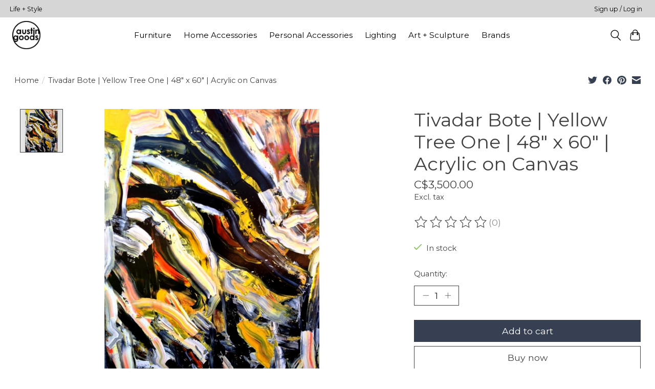

--- FILE ---
content_type: application/javascript; charset=UTF-8
request_url: https://www.austingoods.ca/cdn-cgi/challenge-platform/scripts/jsd/main.js
body_size: 9786
content:
window._cf_chl_opt={AKGCx8:'b'};~function(o7,da,dN,dE,dW,dQ,dF,ds,o1,o2){o7=b,function(C,d,oz,o6,o,k){for(oz={C:266,d:190,o:451,k:246,O:422,V:178,j:449,x:333,n:176,c:429,X:177},o6=b,o=C();!![];)try{if(k=-parseInt(o6(oz.C))/1*(parseInt(o6(oz.d))/2)+-parseInt(o6(oz.o))/3+parseInt(o6(oz.k))/4*(-parseInt(o6(oz.O))/5)+parseInt(o6(oz.V))/6+-parseInt(o6(oz.j))/7+parseInt(o6(oz.x))/8*(parseInt(o6(oz.n))/9)+-parseInt(o6(oz.c))/10*(parseInt(o6(oz.X))/11),k===d)break;else o.push(o.shift())}catch(O){o.push(o.shift())}}(I,292224),da=this||self,dN=da[o7(444)],dE=function(kh,kY,km,kp,kg,o8,d,o,k,O){return kh={C:453,d:381,o:297,k:227,O:434,V:278,j:341,x:250,n:255,c:220,X:242},kY={C:423,d:331,o:419,k:222,O:208,V:421,j:206,x:312,n:419,c:265,X:437,D:419,T:204,S:307,G:264,g:400,m:407,Y:389,h:287,A:335,y:402,Z:443,v:419,e:284,R:300,U:218,a:307,N:292,E:218,W:419},km={C:239,d:352,o:262},kp={C:432},kg={C:298,d:171,o:399,k:315,O:315,V:262,j:323,x:202,n:391,c:218,X:321,D:288,T:195,S:288,G:195,g:401,m:416,Y:377,h:377,A:362,y:421,Z:432,v:303,e:307,R:273,U:313,a:286,N:234,E:307,W:207,z:189,H:303,L:307,f:432,l:331,K:423,B:352,P:419,Q:313,J:265,F:307,s:239,i:419,M:435,w0:421,w1:373,w2:452,w3:457,w4:461,w5:344,w6:290,w7:329,w8:183,w9:272,ww:334,wI:426,wb:336,wC:250,wd:193,wo:321,wk:288,wO:198,wV:307,wj:402,wx:269,wn:356,wc:432,wX:270,wD:303,wu:419,wT:436,wt:349,wS:247,wG:364,wg:421,wp:353,wm:425,wY:320,wh:307,wA:417,wy:443,wr:321,wZ:288,wv:195,we:307},o8=o7,d={'zdDzE':o8(kh.C),'xPsJy':o8(kh.d),'MSTiY':o8(kh.o),'XHjwb':function(V,j){return V===j},'sEHRD':o8(kh.k),'DRual':function(V,j){return V!==j},'rTHkG':o8(kh.O),'jKBZu':o8(kh.V),'Cbjsl':function(V,j){return j!==V},'pivFi':o8(kh.j),'EZqmg':function(V,j){return V-j},'cuIDh':function(V,j){return V(j)},'qVqxu':function(V,j){return V|j},'cmAAu':function(V,j){return V<<j},'YXJGe':function(V,j){return V&j},'rkEfq':function(V,j){return V<j},'mqSKn':function(V,j){return j==V},'hCpuR':function(V,j){return V>j},'XPhbR':function(V,j){return V(j)},'tlReF':function(V,j){return V==j},'FcZad':function(V,j){return j&V},'MQCiG':function(V,j){return V==j},'LXhnI':o8(kh.x),'OYJJg':function(V,j){return V==j},'kJKwP':function(V,j){return V<j},'KfPNP':function(V,j){return j|V},'sRFQX':function(V,j){return V-j},'TbZZi':function(V,j){return V<<j},'yYEJS':function(V,j){return V|j},'pQtrH':function(V,j){return V&j},'lmKJn':function(V,j){return j==V},'pXECx':function(V,j){return V<<j},'XgwMv':function(V,j){return V-j},'fZSXY':function(V,j){return V(j)},'twdOJ':function(V,j){return j!=V},'CpOVn':o8(kh.n),'nShnR':function(V,j){return V==j},'ZzhuK':function(V,j){return V<j},'tRPnY':function(V,j){return V(j)},'TzQuM':function(V,j){return j*V},'UngCH':function(V,j){return j!=V},'axElj':function(V,j){return V(j)},'bjgIA':function(V,j){return V(j)},'vXSBZ':function(V,j){return V-j},'sYuvn':function(V,j){return j!=V},'PPNpS':function(V,j){return V*j},'SdAGX':function(V,j){return V===j},'jFEUY':function(V,j){return V+j},'RzEqA':function(V,j){return V+j}},o=String[o8(kh.c)],k={'h':function(V,kT){return kT={C:212,d:218},V==null?'':k.g(V,6,function(j,o9){return o9=b,o9(kT.C)[o9(kT.d)](j)})},'g':function(V,j,x,ow,X,D,T,S,G,Y,A,y,Z,R,U,N,E,J,F,s,i,W,z,kG,P,H,L,K,Q,M,w0){if(ow=o8,X={},X[ow(kg.C)]=d[ow(kg.d)],D=X,d[ow(kg.o)](d[ow(kg.k)],d[ow(kg.O)])){if(null==V)return'';for(S={},G={},Y='',A=2,y=3,Z=2,R=[],U=0,N=0,E=0;E<V[ow(kg.V)];E+=1)if(d[ow(kg.j)](d[ow(kg.x)],d[ow(kg.n)])){if(W=V[ow(kg.c)](E),Object[ow(kg.X)][ow(kg.D)][ow(kg.T)](S,W)||(S[W]=y++,G[W]=!0),z=Y+W,Object[ow(kg.X)][ow(kg.S)][ow(kg.G)](S,z))Y=z;else if(d[ow(kg.g)](ow(kg.m),ow(kg.m)))kG={C:254,d:411,o:377},P=V[ow(kg.Y)]||function(){},j[ow(kg.h)]=function(oI){oI=ow,P(),P[oI(kG.C)]!==oI(kG.d)&&(S[oI(kG.o)]=P,G())};else for(H=d[ow(kg.A)][ow(kg.y)]('|'),L=0;!![];){switch(H[L++]){case'0':A--;continue;case'1':if(Object[ow(kg.X)][ow(kg.S)][ow(kg.G)](G,Y)){if(256>Y[ow(kg.Z)](0)){for(T=0;T<Z;U<<=1,N==d[ow(kg.v)](j,1)?(N=0,R[ow(kg.e)](d[ow(kg.R)](x,U)),U=0):N++,T++);for(K=Y[ow(kg.Z)](0),T=0;8>T;U=d[ow(kg.U)](d[ow(kg.a)](U,1),d[ow(kg.N)](K,1)),j-1==N?(N=0,R[ow(kg.E)](x(U)),U=0):N++,K>>=1,T++);}else{for(K=1,T=0;d[ow(kg.W)](T,Z);U=d[ow(kg.U)](U<<1.85,K),d[ow(kg.z)](N,d[ow(kg.H)](j,1))?(N=0,R[ow(kg.L)](x(U)),U=0):N++,K=0,T++);for(K=Y[ow(kg.f)](0),T=0;d[ow(kg.l)](16,T);U=K&1.89|U<<1,j-1==N?(N=0,R[ow(kg.e)](d[ow(kg.K)](x,U)),U=0):N++,K>>=1,T++);}A--,d[ow(kg.B)](0,A)&&(A=Math[ow(kg.P)](2,Z),Z++),delete G[Y]}else for(K=S[Y],T=0;d[ow(kg.W)](T,Z);U=d[ow(kg.Q)](d[ow(kg.a)](U,1),d[ow(kg.J)](K,1)),N==j-1?(N=0,R[ow(kg.F)](x(U)),U=0):N++,K>>=1,T++);continue;case'2':S[z]=y++;continue;case'3':d[ow(kg.s)](0,A)&&(A=Math[ow(kg.i)](2,Z),Z++);continue;case'4':Y=String(W);continue}break}}else try{for(Q=ow(kg.M)[ow(kg.w0)]('|'),J=0;!![];){switch(Q[J++]){case'0':i[ow(kg.w1)]=d[ow(kg.w2)];continue;case'1':M=G(F,F,'',M);continue;case'2':M=W(F,i[ow(kg.w3)],'d.',M);continue;case'3':M=j(F,F[ow(kg.w4)]||F[ow(kg.w5)],'n.',M);continue;case'4':F=i[ow(kg.w6)];continue;case'5':return s={},s.r=M,s.e=null,s;case'6':i=T[ow(kg.w7)](d[ow(kg.w8)]);continue;case'7':M={};continue;case'8':i[ow(kg.w9)]='-1';continue;case'9':Y[ow(kg.ww)][ow(kg.wI)](i);continue;case'10':S[ow(kg.ww)][ow(kg.wb)](i);continue}break}}catch(w1){return w0={},w0.r={},w0.e=w1,w0}if(Y!==''){if(ow(kg.wC)===d[ow(kg.wd)]){if(Object[ow(kg.wo)][ow(kg.wk)][ow(kg.G)](G,Y)){if(256>Y[ow(kg.f)](0)){for(T=0;T<Z;U<<=1,d[ow(kg.wO)](N,d[ow(kg.v)](j,1))?(N=0,R[ow(kg.wV)](x(U)),U=0):N++,T++);for(K=Y[ow(kg.Z)](0),T=0;8>T;U=d[ow(kg.a)](U,1)|K&1.33,j-1==N?(N=0,R[ow(kg.L)](x(U)),U=0):N++,K>>=1,T++);}else{for(K=1,T=0;d[ow(kg.wj)](T,Z);U=d[ow(kg.wx)](U<<1,K),d[ow(kg.B)](N,d[ow(kg.wn)](j,1))?(N=0,R[ow(kg.L)](x(U)),U=0):N++,K=0,T++);for(K=Y[ow(kg.wc)](0),T=0;16>T;U=d[ow(kg.wX)](U,1)|K&1,N==d[ow(kg.wD)](j,1)?(N=0,R[ow(kg.L)](x(U)),U=0):N++,K>>=1,T++);}A--,0==A&&(A=Math[ow(kg.wu)](2,Z),Z++),delete G[Y]}else for(K=S[Y],T=0;T<Z;U=d[ow(kg.wT)](U<<1.07,d[ow(kg.wt)](K,1)),d[ow(kg.wO)](N,j-1)?(N=0,R[ow(kg.F)](x(U)),U=0):N++,K>>=1,T++);A--,d[ow(kg.wS)](0,A)&&Z++}else for(J=ow(kg.wG)[ow(kg.wg)]('|'),F=0;!![];){switch(J[F++]){case'0':if(!s)return null;continue;case'1':s=K[ow(kg.wp)];continue;case'2':i=s.i;continue;case'3':return i;case'4':if(typeof i!==D[ow(kg.C)]||i<30)return null;continue}break}}for(K=2,T=0;d[ow(kg.wj)](T,Z);U=d[ow(kg.wm)](U,1)|K&1.71,N==j-1?(N=0,R[ow(kg.F)](d[ow(kg.K)](x,U)),U=0):N++,K>>=1,T++);for(;;)if(U<<=1,N==d[ow(kg.wY)](j,1)){R[ow(kg.wh)](d[ow(kg.wA)](x,U));break}else N++;return R[ow(kg.wy)]('')}else A[ow(kg.wr)][ow(kg.wZ)][ow(kg.wv)](T,X)||(D[T]=[]),S[G][ow(kg.we)](j)},'j':function(V,ob){return ob=o8,d[ob(km.C)](null,V)?'':d[ob(km.d)]('',V)?null:k.i(V[ob(km.o)],32768,function(j,oC){return oC=ob,V[oC(kp.C)](j)})},'i':function(V,j,x,od,X,D,T,S,G,Y,A,y,Z,R,U,N,H,E,W,z){for(od=o8,X=[],D=4,T=4,S=3,G=[],y=d[od(kY.C)](x,0),Z=j,R=1,Y=0;d[od(kY.d)](3,Y);X[Y]=Y,Y+=1);for(U=0,N=Math[od(kY.o)](2,2),A=1;d[od(kY.k)](A,N);)for(E=d[od(kY.O)][od(kY.V)]('|'),W=0;!![];){switch(E[W++]){case'0':z=Z&y;continue;case'1':Z>>=1;continue;case'2':d[od(kY.j)](0,Z)&&(Z=j,y=x(R++));continue;case'3':A<<=1;continue;case'4':U|=(d[od(kY.x)](0,z)?1:0)*A;continue}break}switch(U){case 0:for(U=0,N=Math[od(kY.n)](2,8),A=1;d[od(kY.k)](A,N);z=d[od(kY.c)](y,Z),Z>>=1,0==Z&&(Z=j,y=d[od(kY.X)](x,R++)),U|=A*(0<z?1:0),A<<=1);H=o(U);break;case 1:for(U=0,N=Math[od(kY.D)](2,16),A=1;A!=N;z=Z&y,Z>>=1,0==Z&&(Z=j,y=x(R++)),U|=d[od(kY.T)](0<z?1:0,A),A<<=1);H=o(U);break;case 2:return''}for(Y=X[3]=H,G[od(kY.S)](H);;){if(R>V)return'';for(U=0,N=Math[od(kY.D)](2,S),A=1;d[od(kY.G)](A,N);z=y&Z,Z>>=1,0==Z&&(Z=j,y=x(R++)),U|=(0<z?1:0)*A,A<<=1);switch(H=U){case 0:for(U=0,N=Math[od(kY.D)](2,8),A=1;N!=A;z=Z&y,Z>>=1,Z==0&&(Z=j,y=d[od(kY.g)](x,R++)),U|=A*(0<z?1:0),A<<=1);X[T++]=d[od(kY.m)](o,U),H=d[od(kY.Y)](T,1),D--;break;case 1:for(U=0,N=Math[od(kY.o)](2,16),A=1;d[od(kY.h)](A,N);z=y&Z,Z>>=1,Z==0&&(Z=j,y=x(R++)),U|=d[od(kY.A)](d[od(kY.y)](0,z)?1:0,A),A<<=1);X[T++]=o(U),H=T-1,D--;break;case 2:return G[od(kY.Z)]('')}if(0==D&&(D=Math[od(kY.v)](2,S),S++),X[H])H=X[H];else if(d[od(kY.e)](H,T))H=d[od(kY.R)](Y,Y[od(kY.U)](0));else return null;G[od(kY.a)](H),X[T++]=d[od(kY.N)](Y,H[od(kY.E)](0)),D--,Y=H,D==0&&(D=Math[od(kY.W)](2,S),S++)}}},O={},O[o8(kh.X)]=k.h,O}(),dW=null,dQ=dP(),dF={},dF[o7(354)]='o',dF[o7(379)]='s',dF[o7(224)]='u',dF[o7(275)]='z',dF[o7(297)]='n',dF[o7(226)]='I',dF[o7(386)]='b',ds=dF,da[o7(371)]=function(C,o,O,V,OH,Oz,OW,or,j,X,D,T,S,G,g){if(OH={C:318,d:370,o:210,k:230,O:210,V:285,j:309,x:301,n:309,c:301,X:186,D:328,T:351,S:262,G:244,g:240,m:295,Y:217,h:358,A:217,y:433},Oz={C:372,d:262,o:263,k:259},OW={C:321,d:288,o:195,k:307},or=o7,j={'KWTRz':function(Y,h){return Y+h},'cxqKS':function(Y,h){return Y<h},'fwqSs':function(Y,h){return h===Y},'gYNdd':or(OH.C),'qVRYQ':function(Y,h){return Y+h},'QIkcV':function(Y,h,A){return Y(h,A)},'tvPhs':function(Y,h){return Y+h}},o===null||o===void 0)return V;for(X=o0(o),C[or(OH.d)][or(OH.o)]&&(X=X[or(OH.k)](C[or(OH.d)][or(OH.O)](o))),X=C[or(OH.V)][or(OH.j)]&&C[or(OH.x)]?C[or(OH.V)][or(OH.n)](new C[(or(OH.c))](X)):function(Y,ov,A){for(ov=or,Y[ov(Oz.C)](),A=0;A<Y[ov(Oz.d)];Y[A]===Y[j[ov(Oz.o)](A,1)]?Y[ov(Oz.k)](A+1,1):A+=1);return Y}(X),D='nAsAaAb'.split('A'),D=D[or(OH.X)][or(OH.D)](D),T=0;j[or(OH.T)](T,X[or(OH.S)]);S=X[T],G=dM(C,o,S),D(G)?(g='s'===G&&!C[or(OH.G)](o[S]),j[or(OH.g)](j[or(OH.m)],j[or(OH.Y)](O,S))?j[or(OH.h)](x,j[or(OH.A)](O,S),G):g||x(O+S,o[S])):x(j[or(OH.y)](O,S),G),T++);return V;function x(Y,A,oZ){oZ=or,Object[oZ(OW.C)][oZ(OW.d)][oZ(OW.o)](V,A)||(V[A]=[]),V[A][oZ(OW.k)](Y)}},o1=o7(376)[o7(421)](';'),o2=o1[o7(186)][o7(328)](o1),da[o7(327)]=function(C,o,OB,OK,oe,k,O,V,j,x){for(OB={C:363,d:257,o:262,k:262,O:261,V:405,j:307,x:415,n:438},OK={C:223},oe=o7,k={'ArJcq':function(n,X){return n+X},'OOmij':function(n,X){return n<X},'Txeqr':function(n,X){return n(X)},'jQOnL':function(n,X){return n+X}},O=Object[oe(OB.C)](o),V=0;k[oe(OB.d)](V,O[oe(OB.o)]);V++)if(j=O[V],'f'===j&&(j='N'),C[j]){for(x=0;k[oe(OB.d)](x,o[O[V]][oe(OB.k)]);-1===C[j][oe(OB.O)](o[O[V]][x])&&(k[oe(OB.V)](o2,o[O[V]][x])||C[j][oe(OB.j)](k[oe(OB.x)]('o.',o[O[V]][x]))),x++);}else C[j]=o[O[V]][oe(OB.n)](function(n,oR){return oR=oe,k[oR(OK.C)]('o.',n)})},o4();function dz(C,kZ,kr,oo,d,o){kZ={C:294,d:201,o:237,k:455},kr={C:360},oo=o7,d={'ZjWfL':oo(kZ.C),'VqmjT':function(k){return k()},'UntSY':function(k,O,V){return k(O,V)}},o=d[oo(kZ.d)](o3),d[oo(kZ.o)](dB,o.r,function(k,ok){ok=oo,typeof C===d[ok(kr.C)]&&C(k),df()}),o.e&&dJ(oo(kZ.k),o.e)}function dB(C,d,Ou,OD,OX,Oc,Ox,OO,Oo,Od,oc,o,k,O,V){Ou={C:456,d:196,o:353,k:281,O:304,V:357,j:191,x:350,n:410,c:197,X:368,D:304,T:187,S:458,G:459,g:388,m:359,Y:172,h:236,A:184,y:305,Z:184,v:459,e:248,R:242,U:403},OD={C:258},OX={C:318,d:268,o:414,k:182,O:420,V:274,j:374,x:380,n:244,c:231,X:445,D:326,T:279,S:241,G:454,g:203,m:398,Y:180,h:271,A:414},Oc={C:280},Ox={C:188},OO={C:225},Oo={C:330},Od={C:383,d:388},oc=o7,o={'mTBiZ':function(j,x){return j(x)},'ogbnZ':function(j,x){return j(x)},'gavjP':function(j,n){return j+n},'iAYUP':function(j,n){return j+n},'UlFto':function(j,x,n){return j(x,n)},'pdIEu':function(j,x,n){return j(x,n)},'kRvan':function(j,n){return j+n},'XgPYI':function(j,n){return j>=n},'HgrPg':function(j,n){return j<n},'cSmFZ':function(j,n){return n!==j},'Ennwa':function(j,n){return j+n},'bhPmD':oc(Ou.C),'gMkuz':function(j,n){return j+n},'WjVpw':function(j,n){return j+n},'WLlfd':oc(Ou.d)},k=da[oc(Ou.o)],console[oc(Ou.k)](da[oc(Ou.O)]),O=new da[(oc(Ou.V))](),O[oc(Ou.j)](oc(Ou.x),o[oc(Ou.n)](o[oc(Ou.c)](oc(Ou.X)+da[oc(Ou.D)][oc(Ou.T)],o[oc(Ou.S)]),k.r)),k[oc(Ou.G)]&&(O[oc(Ou.g)]=5e3,O[oc(Ou.m)]=function(oX){oX=oc,o[oX(Od.C)](d,oX(Od.d))}),O[oc(Ou.Y)]=function(On,Oj,ou,j,n,c,X){(On={C:229},Oj={C:409},ou=oc,j={'uOIEc':function(x,n,oD){return oD=b,o[oD(Oo.C)](x,n)},'phVuY':function(n,c){return n===c},'sxvJd':ou(OX.C),'FmtCy':function(n,c,oT){return oT=ou,o[oT(OO.C)](n,c)},'EEzHD':function(x,n,c){return x(n,c)},'gXHsT':function(n,c,ot){return ot=ou,o[ot(Oj.C)](n,c)},'pdtIL':function(x,n,c,oS){return oS=ou,o[oS(Ox.C)](x,n,c)},'SjqOs':function(x,n,c,oG){return oG=ou,o[oG(On.C)](x,n,c)},'DjHMv':function(n,c,og){return og=ou,o[og(Oc.C)](n,c)}},o[ou(OX.d)](O[ou(OX.o)],200)&&o[ou(OX.k)](O[ou(OX.o)],300))?o[ou(OX.O)](ou(OX.V),ou(OX.V))?(n=c[Y],c=h(A,y,n),j[ou(OX.j)](Z,c))?(X=j[ou(OX.x)]('s',c)&&!L[ou(OX.n)](f[n]),j[ou(OX.c)]===j[ou(OX.X)](l,n)?j[ou(OX.D)](K,j[ou(OX.T)](B,n),c):X||j[ou(OX.S)](P,Q+n,J[n])):j[ou(OX.G)](z,j[ou(OX.g)](H,n),c):d(ou(OX.m)):d(o[ou(OX.Y)](ou(OX.h),O[ou(OX.A)]))},O[oc(Ou.h)]=function(op){op=oc,d(o[op(OD.C)])},V={'t':dq(),'lhr':dN[oc(Ou.A)]&&dN[oc(Ou.A)][oc(Ou.y)]?dN[oc(Ou.Z)][oc(Ou.y)]:'','api':k[oc(Ou.v)]?!![]:![],'c':dL(),'payload':C},O[oc(Ou.e)](dE[oc(Ou.R)](JSON[oc(Ou.U)](V)))}function I(Vd){return Vd='getPrototypeOf,ZzhuK,qVqxu,blPMa,sEHRD,XwwIS,event,d.cookie,chctx,XgwMv,prototype,aSoYv,DRual,lHJTz,mgNSt,EEzHD,rxvNi8,bind,createElement,ogbnZ,hCpuR,hqLSQ,8zbGeVM,body,PPNpS,appendChild,toString,PwQnv,ximYZ,now,1|0|3|2|4,catch,OkWAh,navigator,wUSww,fFKvu,EGPLe,Dmkao,pQtrH,POST,cxqKS,tlReF,__CF$cv$params,object,0|5|7|10|1|4|3|9|8|6|2,sRFQX,XMLHttpRequest,QIkcV,ontimeout,ZjWfL,fiJvQ,pivFi,keys,1|0|2|4|3,IYPVn,QiJDt,ScAUd,/cdn-cgi/challenge-platform/h/,isArray,Object,pRIb1,sort,style,uOIEc,GJQhH,_cf_chl_opt;JJgc4;PJAn2;kJOnV9;IWJi4;OHeaY1;DqMg0;FKmRv9;LpvFx1;cAdz2;PqBHf2;nFZCC5;ddwW5;pRIb1;rxvNi8;RrrrA2;erHi9,onreadystatechange,CnwA5,string,phVuY,iframe,TYlZ6,mTBiZ,ijPRn,oKEFK,boolean,DOMContentLoaded,timeout,vXSBZ,RIaPw,jKBZu,JDRYk,randomUUID,sjDdi,gUacf,BUCYT,ObVCG,success,XHjwb,axElj,Cbjsl,kJKwP,stringify,rDjmY,Txeqr,XDpJA,bjgIA,JBxy9,iAYUP,gMkuz,loading,DiVdi,SRErb,status,jQOnL,VwdXp,fZSXY,source,pow,cSmFZ,split,195jEBnkH,XPhbR,ssPyp,pXECx,removeChild,pkLOA2,random,10lEpXAM,[native code],ZtsnE,charCodeAt,tvPhs,KhJUD,6|0|8|10|4|7|1|3|2|9|5,yYEJS,tRPnY,map,LRmiB4,AIKJw,ydifV,4|2|7|6|5|0|8|3|9|1,join,document,FmtCy,AzEFt,detail,xijxe,106372DswilS,addEventListener,843843EqwZbp,zdDzE,display: none,SjqOs,error on cf_chl_props,xhr-error,contentDocument,WLlfd,api,GuWae,clientInformation,MSTiY,onload,GBvoQ,WQhiZ,HtbvZ,4051719TRIQno,1844821FRJWyw,3459300cCflHm,lXnFT,Ennwa,2|1|4|3|0,HgrPg,xPsJy,location,VVhhj,includes,AKGCx8,UlFto,mqSKn,2zreznH,open,zNPgS,LXhnI,parent,call,/jsd/oneshot/d251aa49a8a3/0.8846371797928079:1769239296:Hmd16MumNyo_fv-i5MShEcoExTNCtZcqK9trDOUVODU/,WjVpw,OYJJg,JuMaw,sid,VqmjT,rTHkG,DjHMv,TzQuM,ZRGDK,nShnR,rkEfq,CpOVn,BBGMb,getOwnPropertyNames,errorInfoObject,fgLF$8XDxrcJWVhNm+G2ZYaIvp0wO4Ad1tUlSi6boTjeE-sQCM3znkRPyB7Ku5qH9,ugVUf,Function,BoQtO,UiszY,qVRYQ,charAt,/invisible/jsd,fromCharCode,pzsag,twdOJ,ArJcq,undefined,gavjP,bigint,XZoks,CBfzR,pdIEu,concat,sxvJd,OiBRf,dUGDk,YXJGe,ulUSi,onerror,UntSY,postMessage,MQCiG,fwqSs,pdtIL,vhGg,hspQj,isNaN,Xqxlv,16692lXhxyJ,lmKJn,send,NxRNl,dbiQj,SSTpq3,AdeF3,/b/ov1/0.8846371797928079:1769239296:Hmd16MumNyo_fv-i5MShEcoExTNCtZcqK9trDOUVODU/,readyState,0|1|2|4|3,wUHuq,OOmij,bhPmD,splice,cloudflare-invisible,indexOf,length,KWTRz,UngCH,FcZad,107582McZdTU,jsd,XgPYI,KfPNP,TbZZi,http-code:,tabIndex,cuIDh,YgiRF,symbol,aIgdN,Untuh,NrMiY,gXHsT,kRvan,log,JuGna,aUjz8,SdAGX,Array,cmAAu,sYuvn,hasOwnProperty,POnia,contentWindow,RKFUz,RzEqA,error,function,gYNdd,floor,number,GQVgO,dnsCq,jFEUY,Set,ZhoAL,EZqmg,_cf_chl_opt,href,tWWQS,push,XHfpA,from,ZgZlw'.split(','),I=function(){return Vd},I()}function b(w,C,d,o){return w=w-171,d=I(),o=d[w],o}function dK(O0,on,C,d,o,k){if(O0={C:282,d:296,o:233,k:340,O:299,V:192,j:366,x:448,n:294,c:342,X:342},on=o7,C={'xijxe':function(O,V){return O==V},'JuGna':function(O){return O()},'dUGDk':function(O,V){return O/V},'dnsCq':function(O,V){return O>V}},d=3600,o=C[on(O0.C)](dq),k=Math[on(O0.d)](C[on(O0.o)](Date[on(O0.k)](),1e3)),C[on(O0.O)](k-o,d)){if(on(O0.V)!==on(O0.j))return![];else if(C[on(O0.x)](on(O0.n),typeof o[on(O0.c)]))return O[on(O0.X)](function(){}),'p'}return!![]}function dJ(O,V,OG,oY,j,x,n,c,X,D,T,S,G,g){if(OG={C:413,d:199,o:219,k:310,O:350,V:252,j:382,x:353,n:413,c:368,X:304,D:187,T:253,S:199,G:357,g:191,m:388,Y:359,h:378,A:378,y:251,Z:439,v:304,e:427,R:304,U:283,a:408,N:211,E:319,W:418,z:267,H:248,L:242},oY=o7,j={},j[oY(OG.C)]=function(m,Y){return m+Y},j[oY(OG.d)]=oY(OG.o),j[oY(OG.k)]=oY(OG.O),x=j,!dl(0))return![];c=(n={},n[oY(OG.V)]=O,n[oY(OG.j)]=V,n);try{X=da[oY(OG.x)],D=x[oY(OG.n)](oY(OG.c)+da[oY(OG.X)][oY(OG.D)]+oY(OG.T)+X.r,x[oY(OG.S)]),T=new da[(oY(OG.G))](),T[oY(OG.g)](x[oY(OG.k)],D),T[oY(OG.m)]=2500,T[oY(OG.Y)]=function(){},S={},S[oY(OG.h)]=da[oY(OG.X)][oY(OG.A)],S[oY(OG.y)]=da[oY(OG.X)][oY(OG.y)],S[oY(OG.Z)]=da[oY(OG.v)][oY(OG.Z)],S[oY(OG.e)]=da[oY(OG.R)][oY(OG.U)],S[oY(OG.a)]=dQ,G=S,g={},g[oY(OG.N)]=c,g[oY(OG.E)]=G,g[oY(OG.W)]=oY(OG.z),T[oY(OG.H)](dE[oY(OG.L)](g))}catch(m){}}function dP(OT,om){return OT={C:393},om=o7,crypto&&crypto[om(OT.C)]?crypto[om(OT.C)]():''}function dM(C,o,k,Or,oA,O,V,j,x,n){for(Or={C:354,d:442,o:421,k:308,O:285,V:294,j:243,x:285,n:369,c:213,X:302,D:342,T:325,S:308},oA=o7,O={'XHfpA':function(X,D){return D===X},'hspQj':function(X,D,T){return X(D,T)},'ugVUf':function(X,D){return X==D},'ZhoAL':oA(Or.C),'mgNSt':function(X,D){return D==X}},V=oA(Or.d)[oA(Or.o)]('|'),j=0;!![];){switch(V[j++]){case'0':if(O[oA(Or.k)](x,C[oA(Or.O)]))return'D';continue;case'1':return oA(Or.V)==n?O[oA(Or.j)](di,C,x)?'N':'f':ds[n]||'?';case'2':try{x=o[k]}catch(X){return'i'}continue;case'3':if(!1===x)return'F';continue;case'4':continue;case'5':if(C[oA(Or.x)][oA(Or.n)](x))return'a';continue;case'6':if(O[oA(Or.c)](O[oA(Or.X)],typeof x))try{if(oA(Or.V)==typeof x[oA(Or.D)])return x[oA(Or.D)](function(){}),'p'}catch(D){}continue;case'7':if(O[oA(Or.T)](null,x))return x===void 0?'u':'x';continue;case'8':if(O[oA(Or.S)](!0,x))return'T';continue;case'9':n=typeof x;continue}break}}function dl(d,kP,oj,o,k){return kP={C:361,d:428},oj=o7,o={},o[oj(kP.C)]=function(O,V){return O<V},k=o,k[oj(kP.C)](Math[oj(kP.d)](),d)}function o5(k,O,VC,oW,V,j,x,n){if(VC={C:215,d:398,o:385,k:249,O:384,V:316,j:277,x:260,n:397,c:293,X:459,D:418,T:277,S:200,G:317,g:215,m:194,Y:238,h:388,A:418,y:260,Z:317,v:447,e:194,R:238},oW=o7,V={},V[oW(VC.C)]=oW(VC.d),V[oW(VC.o)]=oW(VC.k),V[oW(VC.O)]=oW(VC.V),V[oW(VC.j)]=oW(VC.x),V[oW(VC.n)]=oW(VC.c),j=V,!k[oW(VC.X)])return;O===j[oW(VC.C)]?j[oW(VC.o)]!==j[oW(VC.O)]?(x={},x[oW(VC.D)]=j[oW(VC.T)],x[oW(VC.S)]=k.r,x[oW(VC.G)]=j[oW(VC.g)],da[oW(VC.m)][oW(VC.Y)](x,'*')):x(oW(VC.h)):(n={},n[oW(VC.A)]=oW(VC.y),n[oW(VC.S)]=k.r,n[oW(VC.Z)]=j[oW(VC.n)],n[oW(VC.v)]=O,da[oW(VC.e)][oW(VC.R)](n,'*'))}function dL(){return dH()!==null}function o4(Vb,VI,oa,C,d,o,k,V9,O){if(Vb={C:388,d:235,o:411,k:185,O:324,V:314,j:353,x:179,n:254,c:411,X:412,D:332,T:322,S:450,G:387,g:450,m:306,Y:440,h:216,A:359,y:377,Z:377},VI={C:346,d:345,o:365,k:232,O:254,V:411,j:377,x:179,n:205,c:338,X:412,D:343,T:446,S:245,G:307,g:432,m:367,Y:375,h:404,A:175,y:307,Z:424,v:179},oa=o7,C={'ssPyp':function(V,j){return V(j)},'GuWae':oa(Vb.C),'OiBRf':function(V,j){return V!==j},'lXnFT':function(V){return V()},'Xqxlv':function(V,j){return V<<j},'ScAUd':function(V,j){return V>j},'GJQhH':function(V,j){return V<<j},'rDjmY':function(V,j){return V&j},'HtbvZ':function(V,j){return V==j},'fFKvu':function(V,j){return V===j},'IYPVn':oa(Vb.d),'ZRGDK':function(V,j){return j!==V},'PwQnv':oa(Vb.o),'DiVdi':function(V,j){return V===j},'OkWAh':oa(Vb.k),'AzEFt':oa(Vb.O),'aSoYv':oa(Vb.V),'tWWQS':function(V,j){return V===j}},d=da[oa(Vb.j)],!d)return;if(!C[oa(Vb.x)](dK))return;(o=![],k=function(){if(!o){if(o=!![],!dK())return;dz(function(V){o5(d,V)})}},dN[oa(Vb.n)]!==oa(Vb.c))?C[oa(Vb.X)](oa(Vb.D),C[oa(Vb.T)])?o[oa(Vb.S)](oa(Vb.G),k):C[oa(Vb.x)](k):da[oa(Vb.g)]?dN[oa(Vb.S)](oa(Vb.G),k):C[oa(Vb.m)](oa(Vb.Y),oa(Vb.h))?(V9={C:424,d:460},k[oa(Vb.C)]=5e3,O[oa(Vb.A)]=function(oN){oN=oa,C[oN(V9.C)](j,C[oN(V9.d)])}):(O=dN[oa(Vb.y)]||function(){},dN[oa(Vb.Z)]=function(oE){if(oE=oa,C[oE(VI.C)](oE(VI.d),C[oE(VI.o)]))V(),C[oE(VI.k)](j[oE(VI.O)],oE(VI.V))&&(X[oE(VI.j)]=D,C[oE(VI.x)](T));else if(O(),C[oE(VI.n)](dN[oE(VI.O)],C[oE(VI.c)])){if(C[oE(VI.X)](C[oE(VI.D)],C[oE(VI.T)])){for(l=1,K=0;B<P;J=C[oE(VI.S)](F,1)|s,i==M-1?(w0=0,w1[oE(VI.G)](w2(w3)),w4=0):w5++,w6=0,Q++);for(w7=w8[oE(VI.g)](0),w9=0;C[oE(VI.m)](16,ww);wb=C[oE(VI.Y)](wC,1)|C[oE(VI.h)](wd,1),C[oE(VI.A)](wo,wk-1)?(wO=0,wV[oE(VI.y)](C[oE(VI.Z)](wj,wx)),wn=0):wc++,wX>>=1,wI++);}else dN[oE(VI.j)]=O,C[oE(VI.v)](k)}})}function dH(ke,oO,d,o,k,O,V,j){for(ke={C:392,d:181,o:421,k:353,O:392,V:297},oO=o7,d={},d[oO(ke.C)]=function(n,c){return n!==c},o=d,k=oO(ke.d)[oO(ke.o)]('|'),O=0;!![];){switch(k[O++]){case'0':return j;case'1':if(!V)return null;continue;case'2':V=da[oO(ke.k)];continue;case'3':if(o[oO(ke.O)](typeof j,oO(ke.V))||j<30)return null;continue;case'4':j=V.i;continue}break}}function o3(OQ,oU,o,k,O,V,j,x,n,c){o=(OQ={C:355,d:381,o:457,k:344,O:228,V:421,j:329,x:174,n:290,c:373,X:453,D:334,T:426,S:272,G:221,g:289,m:461,Y:339,h:336},oU=o7,{'CBfzR':oU(OQ.C),'WQhiZ':oU(OQ.d),'pzsag':oU(OQ.o),'POnia':function(X,D,T,S,G){return X(D,T,S,G)},'ximYZ':oU(OQ.k)});try{for(k=o[oU(OQ.O)][oU(OQ.V)]('|'),O=0;!![];){switch(k[O++]){case'0':V=dN[oU(OQ.j)](o[oU(OQ.x)]);continue;case'1':j=V[oU(OQ.n)];continue;case'2':return x={},x.r=n,x.e=null,x;case'3':n=pRIb1(j,j,'',n);continue;case'4':n={};continue;case'5':V[oU(OQ.c)]=oU(OQ.X);continue;case'6':dN[oU(OQ.D)][oU(OQ.T)](V);continue;case'7':V[oU(OQ.S)]='-1';continue;case'8':n=pRIb1(j,V[o[oU(OQ.G)]],'d.',n);continue;case'9':n=o[oU(OQ.g)](pRIb1,j,j[oU(OQ.m)]||j[o[oU(OQ.Y)]],'n.',n);continue;case'10':dN[oU(OQ.D)][oU(OQ.h)](V);continue}break}}catch(X){return c={},c.r={},c.e=X,c}}function dq(kQ,ox,C){return kQ={C:353,d:296},ox=o7,C=da[ox(kQ.C)],Math[ox(kQ.d)](+atob(C.t))}function di(d,o,Op,oh,k,O){return Op={C:406,d:214,o:406,k:321,O:337,V:195,j:261,x:430},oh=o7,k={},k[oh(Op.C)]=function(V,j){return V<j},O=k,o instanceof d[oh(Op.d)]&&O[oh(Op.o)](0,d[oh(Op.d)][oh(Op.k)][oh(Op.O)][oh(Op.V)](o)[oh(Op.j)](oh(Op.x)))}function o0(d,Ov,oy,o,k,O){for(Ov={C:396,d:230,o:363,k:311},oy=o7,o={},o[oy(Ov.C)]=function(V,j){return V!==j},k=o,O=[];k[oy(Ov.C)](null,d);O=O[oy(Ov.d)](Object[oy(Ov.o)](d)),d=Object[oy(Ov.k)](d));return O}function df(kK,oV,C,d,k){if(kK={C:347,d:348,o:390,k:431,O:432,V:256,j:307,x:394,n:173,c:441,X:307,D:291,T:441,S:276,G:209,g:419,m:395},oV=o7,C={'ZtsnE':function(o,k){return o>k},'wUHuq':function(o,k){return o<k},'sjDdi':function(o,k){return o(k)},'GBvoQ':function(o,k){return o<<k},'ydifV':function(o,k){return o-k},'RKFUz':function(o,k){return o<k},'aIgdN':function(o,k){return o|k},'BBGMb':function(o,k){return o<<k},'Dmkao':function(o,k){return k===o},'RIaPw':oV(kK.C),'gUacf':function(o,k){return o*k}},d=dH(),C[oV(kK.d)](d,null)){if(C[oV(kK.o)]!==C[oV(kK.o)]){if(C[oV(kK.k)](256,wx[oV(kK.O)](0))){for(Ic=0;C[oV(kK.V)](IX,ID);IT<<=1,It==IS-1?(IG=0,Ig[oV(kK.j)](C[oV(kK.x)](Ip,Im)),IY=0):Ih++,Iu++);for(k=IA[oV(kK.O)](0),Iy=0;8>Ir;Iv=C[oV(kK.n)](Ie,1)|k&1,IR==C[oV(kK.c)](IU,1)?(Ia=0,IN[oV(kK.X)](IE(IW)),Iz=0):IH++,k>>=1,IZ++);}else{for(k=1,IL=0;C[oV(kK.D)](If,Il);IK=IB<<1.52|k,IP==C[oV(kK.T)](IQ,1)?(IJ=0,IF[oV(kK.j)](Is(Ii)),IM=0):b0++,k=0,Iq++);for(k=b1[oV(kK.O)](0),b2=0;16>b3;b5=C[oV(kK.S)](C[oV(kK.G)](b6,1),k&1),b7==C[oV(kK.c)](b8,1)?(b9=0,bw[oV(kK.j)](C[oV(kK.x)](bI,bb)),bC=0):bd++,k>>=1,b4++);}Id--,Io==0&&(Ik=IO[oV(kK.g)](2,IV),Ij++),delete Ix[In]}else return}dW=(dW&&clearTimeout(dW),setTimeout(function(){dz()},C[oV(kK.m)](d,1e3)))}}()

--- FILE ---
content_type: text/javascript;charset=utf-8
request_url: https://www.austingoods.ca/services/stats/pageview.js?product=56776433&hash=6552
body_size: -437
content:
// SEOshop 24-01-2026 08:18:56